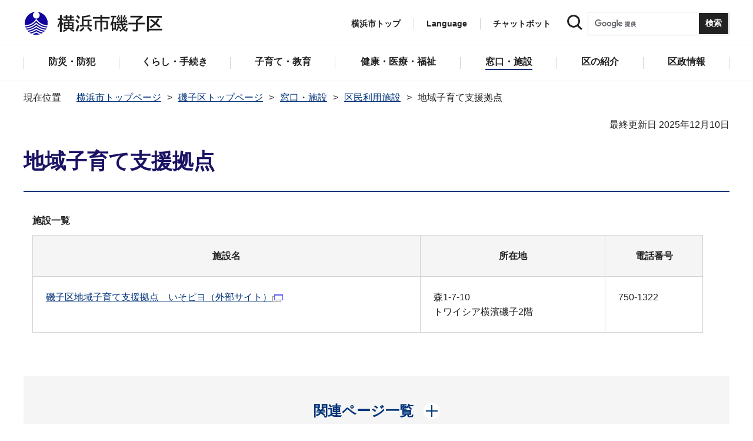

--- FILE ---
content_type: text/html
request_url: https://www.city.yokohama.lg.jp/isogo/madoguchi-shisetsu/riyoshisetsu/kosodate.html
body_size: 8017
content:
<!DOCTYPE HTML>
<html lang="ja" prefix="og: http://ogp.me/ns# article: http://ogp.me/ns/article#">
<head>
<meta charset="UTF-8">
<meta name="Author" content="City of Yokohama">
<meta http-equiv="X-UA-Compatible" content="IE=edge">
<meta name="viewport" content="width=device-width, maximum-scale=3.0">
<meta name="format-detection" content="telephone=no">
<meta property="og:title" content="地域子育て支援拠点">
<meta property="og:type" content="article">
<meta property="og:url" content="https://www.city.yokohama.lg.jp/isogo/madoguchi-shisetsu/riyoshisetsu/kosodate.html">
<meta property="og:image" content="https://www.city.yokohama.lg.jp/images/ogp-logo.png">
<meta property="og:description" content="">


<!-- Google Tag Manager -->
<script>
// <![CDATA[
(function(w,d,s,l,i){w[l]=w[l]||[];w[l].push({'gtm.start':new Date().getTime(),event:'gtm.js'});var f=d.getElementsByTagName(s)[0],j=d.createElement(s),dl=l!='dataLayer'?'&l='+l:'';j.async=true;j.src='https://www.googletagmanager.com/gtm.js?id='+i+dl;f.parentNode.insertBefore(j,f);})(window,document,'script','dataLayer','GTM-P2ZNX6L');
// ]]>
</script>
<!-- End Google Tag Manager -->
<link rel="shortcut icon" href="/favicon.ico">
<link rel="apple-touch-icon" href="/images/apple-touch-icon.png">

<title>地域子育て支援拠点　横浜市磯子区</title>
<link href="/css/style.tableconverter.css" rel="stylesheet" media="all">
<link href="/css/style.wysiwyg.css" rel="stylesheet" media="all">
<link href="/css/default.css" rel="stylesheet" media="all">
<link href="/css/layout.css" rel="stylesheet" media="all">
<link href="/css/free_style_edit.css" rel="stylesheet" media="all">
<link href="/css/smartphone.css" rel="stylesheet" type="text/css" class="mc_css">
<link href="/css/free_style_edit_sp.css" rel="stylesheet" type="text/css" class="mc_css">
<link href="/css/2024print.css" rel="stylesheet" media="print">
<script src="/js/jquery.js"></script>
<script src="/js/setting.js"></script>
<script src="https://tsutaeru.cloud/assets/snippet/js/tsutaeru_mo.js"></script>
<script src="/js/ejtoolbar.js"></script>




</head>
<body id="base" class="no_javascript">
<!-- Google Tag Manager (noscript) -->
<noscript><iframe src="https://www.googletagmanager.com/ns.html?id=GTM-P2ZNX6L" height="0" width="0" style="display:none;visibility:hidden" title="tagmanager"></iframe></noscript>
<!-- End Google Tag Manager (noscript) -->


<div class="format_free type_ward ward_each" id="body-class">
<script src="/js/init.js"></script>
<div id="tmp_wrapper">
<noscript>
<p>このサイトではJavaScriptを使用したコンテンツ・機能を提供しています。JavaScriptを有効にするとご利用いただけます。</p>
</noscript>
<p><a href="#tmp_honbun" class="skip">本文へスキップします。</a></p>
<div id="tmp_heading_fixed">
<div id="tmp_heading_fixed_inner">
<!-- #BeginLibraryItem "/Library/header_isogo_top.lbi" -->
<header id="tmp_wrap_header">
<div class="container">
<div id="tmp_header">
<div id="tmp_hlogo">
<p><a href="/isogo/index.html">
<img class="sp-none" src="/images/hlogo_ward_isogo.png" width="240" height="40" alt="横浜市磯子区">
<img class="pc-none" src="/images/hlogo_ward_isogo_sp.png" width="300" height="120" alt="横浜市磯子区：トップページ">
</a></p>
</div>
<div id="tmp_setting">
<ul id="tmp_hnavi">
<li class="hnavi_list1"><a href="/index.html">横浜市トップ</a></li>
<li class="hnavi_list2" id="tmp_hnavi_language"><a href="javascript:void(0);" lang="en">Language</a> 
 		    <div class="wrap_sma_sch" id="tmp_sma_language"> 
 		        <div class="sma_language"> 
 		        <p class="sma_language_ttl">Machine Translation</p> 
 		        <ul class="clts-lang-selecter sma_language_list" data-method="h20"> 
 		            <li><a href="https://en.city.yokohama.lg.jp/" class="cl-norewrite">English</a></li> 
 		            <li><a href="https://cn.city.yokohama.lg.jp/" class="cl-norewrite">中文简体</a></li> 
 		            <li><a href="https://ko.city.yokohama.lg.jp/" class="cl-norewrite">한글</a></li> 
 		            <li><a href="https://tw.city.yokohama.lg.jp/" class="cl-norewrite">中文繁體</a></li> 
 		            <li><a href="https://es.city.yokohama.lg.jp/" class="cl-norewrite">Espanol</a></li> 
 		            <li><a href="https://pt.city.yokohama.lg.jp/" class="cl-norewrite">Portugues</a></li> 
 		            <li><a href="https://th.city.yokohama.lg.jp/" class="cl-norewrite">ภาษาไทย</a></li> 
 		            <li><a href="https://vi.city.yokohama.lg.jp/" class="cl-norewrite">Tiếngviệt</a></li>
		            <li><a href="https://ne.city.yokohama.lg.jp/" class="cl-norewrite">नेपाली</a></li> 
		            <li><a href="#" class="toggle-link" data-mode="off">やさしい日本語</a></li>
 		        </ul> 
 		        <p class="sma_language_ttl">MulitilingualPage（がいこくごのページ）</p> 
 		        <ul class="sma_language_list"> 
 		            <li><a href="/lang/">Top Page</a></li> 
 		        </ul> 
 		        <p class="close_btn"><a href="javascript:void(0);"><span>閉じる</span></a></p> 
 		        </div> 
 		    </div> 
 		</li>
<li class="hnavi_list3"><a href="https://www.shisei-cc.city.yokohama.lg.jp/chat" target="_blank">チャットボット</a></li>
</ul>
<div class="sma_search">
<div class="sma_search_ttl">
<p>キーワードで探す</p>
</div>
<div class="sma_search_cnt">
<form action="/aboutweb/search/search.html" id="tmp_gsearch_form" name="tmp_gsearch_form">
<div class="site_sch_box">
<p class="site_sch_ttl"><label for="tmp_query"><img src="/images/search_icon_sp.png" width="50" height="50" alt="サイト内検索"></label>
</p>
<p class="sch_box"><input id="tmp_query" name="q" size="31" type="text"></p>
<p class="sch_btn"><input id="tmp_func_sch_btn" name="sa" type="submit" value="検索" title="サイト内検索を実行"></p>
<p id="tmp_func_sch_hidden">
<input name="cx" type="hidden" value="017251950101454243133:iearvzsq_l8">
<input name="ie" type="hidden" value="UTF-8">
<input name="cof" type="hidden" value="FORID:9">
</p>
</div>
</form>
</div>
</div>
</div>
<ul id="tmp_hnavi_s">
<li id="tmp_hnavi_top"><a href="/index.html"><span>横浜市<br>トップ</span></a></li>
<li id="tmp_hnavi_mmenu"><a href="javascript:void(0);"><span>検索</span></a></li>
<li id="tmp_hnavi_rmenu"><a href="javascript:void(0);"><span>メニュー</span></a></li>
</ul>
</div>
</div>
</header>
<!-- #EndLibraryItem -->
<!-- #BeginLibraryItem "/Library/sma_menu_aoba.lbi" -->
<div id="tmp_sma_menu">
<div class="wrap_sma_sch" id="tmp_sma_mmenu">
<div class="sma_snavi" id="tmp_sma_snavi_used">
<div class="sma_snavi_ttl">
<p class="snavi_ttl"><a href="/riyou/index.html">よく利用される情報から探す</a></p>
</div>
</div>

<div id="tmp_sma_snavi">
<div class="sma_snavi" id="tmp_sma_snavi_life">
<div class="sma_snavi_ttl">
<p class="snavi_ttl">ライフシーンから探す</p>
<a href="javascript:void(0);" class="snavi_switch" aria-controls="tmp_snavi_cnt"><span class="visually_hidden">ライフシーンから探すのメニューを開く</span></a>
</div>
<div class="sma_snavi_cnt" id="tmp_snavi_cnt">
<ul class="search_used_list">
<li><a href="/life/kekkon-rikon.html">
<p class="img"><img src="/images/ic16_kekkon.png" width="110" height="110" alt=""></p>
<p class="text">結婚・離婚</p>
</a></li>
<li><a href="/life/ninshin-shussan.html">
<p class="img"><img src="/images/ic17_baby.png" width="110" height="110" alt=""></p>
<p class="text">妊娠・出産</p>
</a></li>
<li><a href="/life/nyuen-nyugaku.html">
<p class="img"><img src="/images/ic63_school.png" width="110" height="110" alt=""></p>
<p class="text">入園・入学</p>
</a></li>
<li><a href="/life/hikkoshi.html">
<p class="img"><img src="/images/ic14_moving.png" width="110" height="110" alt=""></p>
<p class="text">引越し</p>
</a></li>
<li><a href="/life/sumai.html">
<p class="img"><img src="/images/ic149_house.png" width="110" height="110" alt=""></p>
<p class="text">住まい</p>
</a></li>
<li><a href="/life/shigoto.html">
<p class="img"><img src="/images/ic20_work.png" width="110" height="110" alt=""></p>
<p class="text">しごと</p>
</a></li>
<li><a href="/life/gohukou.html">
<p class="img"><img src="/images/ic19_fukou.png" width="110" height="110" alt=""></p>
<p class="text">ご不幸</p>
</a></li>
<li><a href="/life/kourei-kaigo.html">
<p class="img"><img src="/images/ic22_korei.png" width="110" height="110" alt=""></p>
<p class="text">高齢・介護</p>
</a></li>
<li><a href="/life/shogai.html">
<p class="img"><img src="/images/ic21_shogai.png" width="110" height="110" alt=""></p>
<p class="text">障害</p>
</a></li>
</ul>
</div>
</div>
<div class="sma_snavi" id="tmp_sma_snavi_chatbot">
<div class="sma_snavi_ttl">
<p class="snavi_ttl"><a href="https://www.shisei-cc.city.yokohama.lg.jp/chat" target="_blank">チャットボット</a>
</p>
</div>
</div>
<div class="sma_snavi" id="tmp_sma_snavi_faq">
<div class="sma_snavi_ttl">
<p class="snavi_ttl"><a href="/faq/index.html">よくある質問</a></p>
</div>
</div>
</div>
<p class="close_btn"><a href="javascript:void(0);"><span>閉じる</span></a></p>
</div>
<div class="wrap_sma_sch" id="tmp_sma_rmenu">
<div id="tmp_sma_gnavi">
<p id="tmp_sma_gnavi_ttl">区のメニュー</p>
<div id="tmp_sma_gnavi_cnt">

<div class="sma_gnavi">
<div class="sma_gnavi_ttl">
<p class="gnavi_ttl">防災・防犯</p>
<a href="javascript:void(0);" class="gnavi_switch" aria-controls="tmp_gnavi_cnt1"><span class="visually_hidden">防災・防犯のメニューを開く</span></a>
</div>
<div class="sma_gnavi_cnt" id="tmp_gnavi_cnt1">
<ul>
<li><a href="/isogo/bosai_bohan/index.html">防災・防犯トップ</a></li>

<li><a href="/isogo/bosai_bohan/bohan/index.html">防犯</a></li>

<li><a href="/isogo/bosai_bohan/saigai/index.html">防災・災害</a></li>

</ul>
</div>
</div>


<div class="sma_gnavi">
<div class="sma_gnavi_ttl">
<p class="gnavi_ttl">くらし・手続き</p>
<a href="javascript:void(0);" class="gnavi_switch" aria-controls="tmp_gnavi_cnt2"><span class="visually_hidden">くらし・手続きのメニューを開く</span></a>
</div>
<div class="sma_gnavi_cnt" id="tmp_gnavi_cnt2">
<ul>
<li><a href="/isogo/kurashi/index.html">くらし・手続きトップ</a></li>

<li><a href="/isogo/kurashi/sumai_kurashi/index.html">住まい・暮らし</a></li>

<li><a href="/isogo/kurashi/koseki_zei_hoken/index.html">戸籍・税・保険</a></li>

<li><a href="/isogo/kurashi/kyodo_manabi/index.html">市民協働・学び</a></li>

<li><a href="/isogo/kurashi/machizukuri_kankyo/index.html">まちづくり・環境</a></li>

</ul>
</div>
</div>


<div class="sma_gnavi">
<div class="sma_gnavi_ttl">
<p class="gnavi_ttl">子育て・教育</p>
<a href="javascript:void(0);" class="gnavi_switch" aria-controls="tmp_gnavi_cnt3"><span class="visually_hidden">子育て・教育のメニューを開く</span></a>
</div>
<div class="sma_gnavi_cnt" id="tmp_gnavi_cnt3">
<ul>
<li><a href="/isogo/kosodate_kyoiku/index.html">子育て・教育トップ</a></li>

<li><a href="/isogo/kosodate_kyoiku/boshikenko-techo/index.html">母子健康手帳</a></li>

<li><a href="/isogo/kosodate_kyoiku/nyuyoji-kenshin/index.html">乳幼児健康診査</a></li>

<li><a href="/isogo/kosodate_kyoiku/kodomo-teate/index.html">子どもの手当など</a></li>

<li><a href="/isogo/kosodate_kyoiku/kosodateshien/index.html">子育て支援・相談</a></li>

<li><a href="/isogo/kosodate_kyoiku/hoiku/index.html">保育・幼児教育</a></li>

<li><a href="/isogo/kosodate_kyoiku/hokago/index.html">放課後児童育成</a></li>

<li><a href="/isogo/kosodate_kyoiku/ikusei/index.html">青少年育成</a></li>

</ul>
</div>
</div>


<div class="sma_gnavi">
<div class="sma_gnavi_ttl">
<p class="gnavi_ttl">健康・医療・福祉</p>
<a href="javascript:void(0);" class="gnavi_switch" aria-controls="tmp_gnavi_cnt4"><span class="visually_hidden">健康・医療・福祉のメニューを開く</span></a>
</div>
<div class="sma_gnavi_cnt" id="tmp_gnavi_cnt4">
<ul>
<li><a href="/isogo/kenko-iryo-fukushi/index.html">健康・医療・福祉トップ</a></li>

<li><a href="/isogo/kenko-iryo-fukushi/fukushi_kaigo/index.html">福祉・介護</a></li>

<li><a href="/isogo/kenko-iryo-fukushi/kenko_iryo/index.html">健康・医療</a></li>

</ul>
</div>
</div>


<div class="sma_gnavi">
<div class="sma_gnavi_ttl">
<p class="gnavi_ttl">窓口・施設</p>
<a href="javascript:void(0);" class="gnavi_switch" aria-controls="tmp_gnavi_cnt5"><span class="visually_hidden">窓口・施設のメニューを開く</span></a>
</div>
<div class="sma_gnavi_cnt" id="tmp_gnavi_cnt5">
<ul>
<li><a href="/isogo/madoguchi-shisetsu/index.html">窓口・施設トップ</a></li>

<li><a href="/isogo/madoguchi-shisetsu/kuyakusho/index.html">区役所窓口</a></li>

<li><a href="/isogo/madoguchi-shisetsu/riyoshisetsu/index.html">区民利用施設</a></li>

</ul>
</div>
</div>


<div class="sma_gnavi">
<div class="sma_gnavi_ttl">
<p class="gnavi_ttl">区の紹介</p>
<a href="javascript:void(0);" class="gnavi_switch" aria-controls="tmp_gnavi_cnt6"><span class="visually_hidden">区の紹介のメニューを開く</span></a>
</div>
<div class="sma_gnavi_cnt" id="tmp_gnavi_cnt6">
<ul>
<li><a href="/isogo/shokai/index.html">区の紹介トップ</a></li>

<li><a href="/isogo/shokai/isogo100th/index.html">磯子区制100周年記念事業</a></li>

<li><a href="/isogo/shokai/gaiyo/index.html">磯子区の概要</a></li>

<li><a href="/isogo/shokai/miryoku/index.html">磯子区の魅力</a></li>

<li><a href="/isogo/shokai/rekishi/index.html">磯子区の歴史</a></li>

<li><a href="/isogo/shokai/isogokueiyosyo.html">磯子区栄誉賞</a></li>

<li><a href="/isogo/shokai/isogo90th/index.html">磯子区制90周年記念事業</a></li>

</ul>
</div>
</div>


<div class="sma_gnavi">
<div class="sma_gnavi_ttl">
<p class="gnavi_ttl">区政情報</p>
<a href="javascript:void(0);" class="gnavi_switch" aria-controls="tmp_gnavi_cnt7"><span class="visually_hidden">区政情報のメニューを開く</span></a>
</div>
<div class="sma_gnavi_cnt" id="tmp_gnavi_cnt7">
<ul>
<li><a href="/isogo/kusei/index.html">区政情報トップ</a></li>

<li><a href="/isogo/kusei/uneihoshin-yosan/index.html">運営方針・予算</a></li>

<li><a href="/isogo/kusei/shiteikanrisha/index.html">指定管理者制度</a></li>

<li><a href="/isogo/kusei/saiyo/index.html">採用情報</a></li>

<li><a href="/isogo/kusei/shikai_senkyo/index.html">市会・選挙</a></li>

<li><a href="/isogo/kusei/tokei/index.html">統計・調査</a></li>

<li><a href="/isogo/kusei/koho/index.html">広報・刊行物</a></li>

<li><a href="/isogo/kusei/kocho/index.html">広聴・アンケート</a></li>

</ul>
</div>
</div>

</div>
</div>
<div id="tmp_sma_language_sp">
 		    <div class="sma_gnavi">
 		    <div class="sma_gnavi_ttl">
 		    <p class="gnavi_ttl">Language</p>
 		    <a href="javascript:void(0);" class="gnavi_switch" aria-controls="tmp_gnavi_cnt8"><span class="visually_hidden">Languageのメニューを開く</span></a>
 		    </div>
 		    <div class="sma_gnavi_cnt" id="tmp_gnavi_cnt8">
 		    <ul class="clts-lang-selecter" data-method="h20">
 		      <li>Machine Translation</li>
 		      <li><a href="https://en.city.yokohama.lg.jp/" class="cl-norewrite">English</a></li>
 		      <li><a href="https://cn.city.yokohama.lg.jp/" class="cl-norewrite">中文简体</a></li>
 		      <li><a href="https://ko.city.yokohama.lg.jp/" class="cl-norewrite">한글</a></li>
 		      <li><a href="https://tw.city.yokohama.lg.jp/" class="cl-norewrite">中文繁體</a></li>
 		      <li><a href="https://es.city.yokohama.lg.jp/" class="cl-norewrite">Espanol</a></li>
 		      <li><a href="https://pt.city.yokohama.lg.jp/" class="cl-norewrite">Portugues</a></li>
 		      <li><a href="https://th.city.yokohama.lg.jp/" class="cl-norewrite">ภาษาไทย</a></li>
 		      <li><a href="https://vi.city.yokohama.lg.jp/" class="cl-norewrite">Tiếngviệt</a></li>
		      <li><a href="https://ne.city.yokohama.lg.jp/" class="cl-norewrite">नेपाली</a></li>
		      <li><a href="#" class="toggle-link" data-mode="off">やさしい日本語</a></li>
 		    </ul>
 		    <ul>
 		        <li>MulitilingualPage</li>
 		        <li><a href="/lang/">Top Page</a></li>
 		    </ul>
 		    </div>
 		    </div>
 		</div>
<div id="tmp_sma_hnavi_ward">
<ul>
<li><a href="/isogo/madoguchi-shisetsu/kuyakusho/annai/access-parking.html">アクセス・駐車場</a></li>
<li><a href="/isogo/madoguchi-shisetsu/kuyakusho/annai/mado-floor.html">窓口案内・フロアマップ</a></li>
<li><a href="/isogo/madoguchi-shisetsu/kuyakusho/gyomuannai/index.html">業務案内（各課の連絡先）</a></li>
<li><a href="/doyou-open/doyou-open.html">第2・第4土曜日開庁</a></li>
</ul>
</div>
<div id="tmp_sma_hnavi">
<ul>
<li><a href="/mayor/index.html">市長の部屋</a></li>
<li><a href="/shikai/index.html">横浜市会</a></li>
<li><a href="/aboutweb/webaccessibility/yomiage.html">読み上げ</a></li>
<li><a href="/callcenter/call.html">コールセンター</a></li>
</ul>
</div>
<p class="close_btn"><a href="javascript:void(0);"><span>閉じる</span></a></p>
</div>
</div><!-- #EndLibraryItem --></div>
</div>
<!-- ****** kinkyu ****** -->
<script src="/js/saigai.js"></script>
<!-- ****** kinkyu ****** -->
<nav class="gnavi">
<div class="container">
<ul>
<li class="glist1"><a href="/isogo/bosai_bohan/index.html"><span>防災・防犯</span></a></li>
<li class="glist2"><a href="/isogo/kurashi/index.html"><span>くらし・手続き</span></a></li>
<li class="glist3"><a href="/isogo/kosodate_kyoiku/index.html"><span>子育て・教育</span></a></li>
<li class="glist4"><a href="/isogo/kenko-iryo-fukushi/index.html"><span>健康・医療・福祉</span></a></li>
<li class="glist5"><a href="/isogo/madoguchi-shisetsu/index.html"><span>窓口・施設</span></a></li>
<li class="glist6"><a href="/isogo/shokai/index.html"><span>区の紹介</span></a></li>
<li class="glist7"><a href="/isogo/kusei/index.html"><span>区政情報</span></a></li>
</ul>
</div>
</nav>
<main class="column_cnt" id="tmp_wrap_main">
<div class="container">
<div id="tmp_pankuzu">
<div class="inner">
<ol>
<li><a href="/index.html">横浜市トップページ</a></li>
<li><a href="../../index.html">磯子区トップページ</a></li>
<li><a href="../index.html">窓口・施設</a></li>
<li><a href="./index.html">区民利用施設</a></li>
<li class="pk-thispage">地域子育て支援拠点</li>

</ol>
</div>
</div>
<div id="tmp_main">
<p id="tmp_honbun" class="skip">ここから本文です。</p>
<div id="tmp_contents">



<div class="title-line">

<div class="main-title"><h1>地域子育て支援拠点</h1>

</div>


<div id="tmp_wrap_update"><p id="tmp_update">最終更新日 2025年12月10日</p>
<button id="btn-print" class="btn btn-print" type="button"><img src="/images/shared-icon-printer2.png" alt="">印刷する</button>
</div>


</div>




<div class="html5_section">
<div class="detail bg-grd-body">
<div class="contents-area">




<div class="wysiwyg_wp"><table style="width:95%"><caption>施設一覧</caption><tr><th class="center top" scope="col">施設名</th><th class="center top" scope="col">所在地</th><th class="center top" scope="col">電話番号</th></tr><tr><td class="top"><a href="https://isopiyo-isogo.com/" class="externalLink">磯子区地域子育て支援拠点　いそピヨ（外部サイト）</a><img alt="外部のサイトへ" src="kosodate.images/0001_20181115.gif" height="14" width="20" /></td><td class="top">森1-7-10<br>トワイシア横濱磯子2階</td><td class="top">750-1322</td></tr></table></div>





</div><!-- contents-area -->
</div><!-- detail bg-grd-body -->
</div><!-- html5_section -->






</div><!-- /#tmp_contents -->

<div id="tmp_section_related">
<div id="tmp_section_related_ttl">
<h2><span class="related_ttl">関連ページ一覧</span><a href="javascript:void(0);" class="related_switch" aria-controls="tmp_section_related_cnt"><span class="visually_hidden">関連ページ一覧のメニューを開く</span></a></h2>
</div>
<div id="tmp_section_related_cnt" class="related_cnt">
<ul>
<li><a href="/isogo/madoguchi-shisetsu/riyoshisetsu/kirakusou_yokushitsu.html">老人福祉センター喜楽荘（磯子センター内）の男性浴室の利用中止に伴う女性浴室の男女日替わり利用について</a></li>

<li><a href="/isogo/madoguchi-shisetsu/riyoshisetsu/lounge.html">いそご多文化共生ラウンジ</a></li>

<li><a href="/isogo/kenko-iryo-fukushi/fukushi_kaigo/chiikifukushi/fukushi-shisetsu/cp/keapurazasyoukai.html">地域ケアプラザ紹介</a></li>

<li><a href="/isogo/madoguchi-shisetsu/riyoshisetsu/bunka.html">学習・文化</a></li>

<li><a href="/isogo/madoguchi-shisetsu/riyoshisetsu/hall.html">ホール・会議室</a></li>

<li><a href="/isogo/madoguchi-shisetsu/riyoshisetsu/hakubutsukan.html">博物館・美術館</a></li>

<li><a href="/isogo/madoguchi-shisetsu/riyoshisetsu/sport.html">スポーツ</a></li>

<li><span class="now">地域子育て支援拠点</span></li>

<li><a href="/isogo/madoguchi-shisetsu/riyoshisetsu/seisyounen.html">青少年のための施設</a></li>

<li><a href="/isogo/madoguchi-shisetsu/riyoshisetsu/s-tikusen.html">地区センター、コミュニティハウス、こどもログハウス</a></li>

<li><a href="/isogo/madoguchi-shisetsu/riyoshisetsu/gyarari.html">磯子区民ホールギャラリー</a></li>
</ul>
</div>
</div>

<div class="wrap_pageid">
<p class="prev"><a href="javascript:void(0);" onclick="history.back(); return false;">前のページに戻る</a></p>
<p class="pageid">ページID：349-582-101</p>
</div>
</div><!-- /#tmp_main -->
</div><!-- /.container -->

</main><!-- /#tmp_wrap_main -->
<div class="pnavi">
<p><a href="#tmp_header">ページトップへ</a></p>
</div>
<!-- #BeginLibraryItem "/Library/footer_isogo.lbi" -->
<div id="tmp_wrap_mega_fnavi">
<div class="container">
<div id="tmp_mega_fnavi">
<div class="mega_fnavi" id="tmp_mega_fnavi_menu">
<div class="mega_fnavi_ttl">
<p>区のメニュー</p>
</div>
<div class="mega_fnavi_cnt">

<div class="m_fnavi">
<div class="m_fnavi_ttl">
<p class="fnavi_ttl"><a href="/isogo/bosai_bohan/index.html">防災・防犯</a></p>
<a href="javascript:void(0);" class="fnavi_switch" aria-controls="tmp_fnavi_cnt1"><span class="visually_hidden">防災・防犯のメニューを開く</span></a>
</div>
<div class="m_fnavi_cnt" id="tmp_fnavi_cnt1">
<ul>
<li class="fnavi_list_top"><a href="/isogo/bosai_bohan/index.html">防災・防犯トップ</a></li>

<li><a href="/isogo/bosai_bohan/bohan/index.html">防犯</a></li>

<li><a href="/isogo/bosai_bohan/saigai/index.html">防災・災害</a></li>

</ul>
</div>
</div>


<div class="m_fnavi">
<div class="m_fnavi_ttl">
<p class="fnavi_ttl"><a href="/isogo/kurashi/index.html">くらし・手続き</a></p>
<a href="javascript:void(0);" class="fnavi_switch" aria-controls="tmp_fnavi_cnt2"><span class="visually_hidden">くらし・手続きのメニューを開く</span></a>
</div>
<div class="m_fnavi_cnt" id="tmp_fnavi_cnt2">
<ul>
<li class="fnavi_list_top"><a href="/isogo/kurashi/index.html">くらし・手続きトップ</a></li>

<li><a href="/isogo/kurashi/sumai_kurashi/index.html">住まい・暮らし</a></li>

<li><a href="/isogo/kurashi/koseki_zei_hoken/index.html">戸籍・税・保険</a></li>

<li><a href="/isogo/kurashi/kyodo_manabi/index.html">市民協働・学び</a></li>

<li><a href="/isogo/kurashi/machizukuri_kankyo/index.html">まちづくり・環境</a></li>

</ul>
</div>
</div>


<div class="m_fnavi">
<div class="m_fnavi_ttl">
<p class="fnavi_ttl"><a href="/isogo/kosodate_kyoiku/index.html">子育て・教育</a></p>
<a href="javascript:void(0);" class="fnavi_switch" aria-controls="tmp_fnavi_cnt3"><span class="visually_hidden">子育て・教育のメニューを開く</span></a>
</div>
<div class="m_fnavi_cnt" id="tmp_fnavi_cnt3">
<ul>
<li class="fnavi_list_top"><a href="/isogo/kosodate_kyoiku/index.html">子育て・教育トップ</a></li>

<li><a href="/isogo/kosodate_kyoiku/boshikenko-techo/index.html">母子健康手帳</a></li>

<li><a href="/isogo/kosodate_kyoiku/nyuyoji-kenshin/index.html">乳幼児健康診査</a></li>

<li><a href="/isogo/kosodate_kyoiku/kodomo-teate/index.html">子どもの手当など</a></li>

<li><a href="/isogo/kosodate_kyoiku/kosodateshien/index.html">子育て支援・相談</a></li>

<li><a href="/isogo/kosodate_kyoiku/hoiku/index.html">保育・幼児教育</a></li>

<li><a href="/isogo/kosodate_kyoiku/hokago/index.html">放課後児童育成</a></li>

<li><a href="/isogo/kosodate_kyoiku/ikusei/index.html">青少年育成</a></li>

</ul>
</div>
</div>


<div class="m_fnavi">
<div class="m_fnavi_ttl">
<p class="fnavi_ttl"><a href="/isogo/kenko-iryo-fukushi/index.html">健康・医療・福祉</a></p>
<a href="javascript:void(0);" class="fnavi_switch" aria-controls="tmp_fnavi_cnt4"><span class="visually_hidden">健康・医療・福祉のメニューを開く</span></a>
</div>
<div class="m_fnavi_cnt" id="tmp_fnavi_cnt4">
<ul>
<li class="fnavi_list_top"><a href="/isogo/kenko-iryo-fukushi/index.html">健康・医療・福祉トップ</a></li>

<li><a href="/isogo/kenko-iryo-fukushi/fukushi_kaigo/index.html">福祉・介護</a></li>

<li><a href="/isogo/kenko-iryo-fukushi/kenko_iryo/index.html">健康・医療</a></li>

</ul>
</div>
</div>


<div class="m_fnavi">
<div class="m_fnavi_ttl">
<p class="fnavi_ttl"><a href="/isogo/madoguchi-shisetsu/index.html">窓口・施設</a></p>
<a href="javascript:void(0);" class="fnavi_switch" aria-controls="tmp_fnavi_cnt5"><span class="visually_hidden">窓口・施設のメニューを開く</span></a>
</div>
<div class="m_fnavi_cnt" id="tmp_fnavi_cnt5">
<ul>
<li class="fnavi_list_top"><a href="/isogo/madoguchi-shisetsu/index.html">窓口・施設トップ</a></li>

<li><a href="/isogo/madoguchi-shisetsu/kuyakusho/index.html">区役所窓口</a></li>

<li><a href="/isogo/madoguchi-shisetsu/riyoshisetsu/index.html">区民利用施設</a></li>

</ul>
</div>
</div>


<div class="m_fnavi">
<div class="m_fnavi_ttl">
<p class="fnavi_ttl"><a href="/isogo/shokai/index.html">区の紹介</a></p>
<a href="javascript:void(0);" class="fnavi_switch" aria-controls="tmp_fnavi_cnt6"><span class="visually_hidden">区の紹介のメニューを開く</span></a>
</div>
<div class="m_fnavi_cnt" id="tmp_fnavi_cnt6">
<ul>
<li class="fnavi_list_top"><a href="/isogo/shokai/index.html">区の紹介トップ</a></li>

<li><a href="/isogo/shokai/isogo100th/index.html">磯子区制100周年記念事業</a></li>

<li><a href="/isogo/shokai/gaiyo/index.html">磯子区の概要</a></li>

<li><a href="/isogo/shokai/miryoku/index.html">磯子区の魅力</a></li>

<li><a href="/isogo/shokai/rekishi/index.html">磯子区の歴史</a></li>

<li><a href="/isogo/shokai/isogokueiyosyo.html">磯子区栄誉賞</a></li>

<li><a href="/isogo/shokai/isogo90th/index.html">磯子区制90周年記念事業</a></li>

</ul>
</div>
</div>


<div class="m_fnavi">
<div class="m_fnavi_ttl">
<p class="fnavi_ttl"><a href="/isogo/kusei/index.html">区政情報</a></p>
<a href="javascript:void(0);" class="fnavi_switch" aria-controls="tmp_fnavi_cnt7"><span class="visually_hidden">区政情報のメニューを開く</span></a>
</div>
<div class="m_fnavi_cnt" id="tmp_fnavi_cnt7">
<ul>
<li class="fnavi_list_top"><a href="/isogo/kusei/index.html">区政情報トップ</a></li>

<li><a href="/isogo/kusei/uneihoshin-yosan/index.html">運営方針・予算</a></li>

<li><a href="/isogo/kusei/shiteikanrisha/index.html">指定管理者制度</a></li>

<li><a href="/isogo/kusei/saiyo/index.html">採用情報</a></li>

<li><a href="/isogo/kusei/shikai_senkyo/index.html">市会・選挙</a></li>

<li><a href="/isogo/kusei/tokei/index.html">統計・調査</a></li>

<li><a href="/isogo/kusei/koho/index.html">広報・刊行物</a></li>

<li><a href="/isogo/kusei/kocho/index.html">広聴・アンケート</a></li>

</ul>
</div>
</div>

</div>
</div>
<div class="mega_fnavi" id="tmp_mega_fnavi_ward">
<div class="mega_fnavi_ttl">
<div class="inner">
<p class="fnavi_ttl">各区役所ページ</p>
<a href="javascript:void(0);" class="fnavi_switch" aria-controls="tmp_fnavi_cnt8"><span class="visually_hidden">各区役所ページのメニューを開く</span></a>
</div>
</div>
<div class="mega_fnavi_cnt" id="tmp_fnavi_cnt8">
<ul>
<li><a href="/aoba/index.html">青葉区</a></li>
<li><a href="/asahi/index.html">旭区</a></li>
<li><a href="/izumi/index.html">泉区</a></li>
<li><a href="/isogo/index.html">磯子区</a></li>
<li><a href="/kanagawa/index.html">神奈川区</a></li>
<li><a href="/kanazawa/index.html">金沢区</a></li>
<li><a href="/konan/index.html">港南区</a></li>
<li><a href="/kohoku/index.html">港北区</a></li>
<li><a href="/sakae/index.html">栄区</a></li>
<li><a href="/seya/index.html">瀬谷区</a></li>
<li><a href="/tsuzuki/index.html">都筑区</a></li>
<li><a href="/tsurumi/index.html">鶴見区</a></li>
<li><a href="/totsuka/index.html">戸塚区</a></li>
<li><a href="/naka/index.html">中区</a></li>
<li><a href="/nishi/index.html">西区</a></li>
<li><a href="/hodogaya/index.html">保土ケ谷区</a></li>
<li><a href="/midori/index.html">緑区</a></li>
<li><a href="/minami/index.html">南区</a></li>
</ul>
</div>
</div>
<div id="tmp_foot_sns">
<ul>
<li><a href="/city-info/koho-kocho/koho/sns/line/line-official.html"><img src="/images/sns_line.png" width="80" height="80" alt="LINE"></a></li>
<li><a href="https://twitter.com/yokohama_isogo"><img src="/images/sns_twitter.png" width="80" height="80" alt="Twitter"></a></li>
<li><a href="/aboutweb/sns/yt.html"><img src="/images/sns_youtube.png" width="80" height="80" alt="YouTube"></a></li>
</ul>
</div>
</div>
</div>
</div>
<footer id="tmp_footer">
<div class="container">
<div class="footer_cnt">
<div class="footer_address">
<p class="flogo">横浜市磯子区役所</p>
<address>
<span>〒235-0016 <br>横浜市磯子区磯子三丁目5番1号</span>
</address>
<p>開庁時間：月曜日から金曜日午前8時45分から午後5時まで<br>
※昼の時間帯はお待たせする時間が長くなる場合があります<br>
（祝日・休日・12月29日から1月3日を除く）</p>
<p class="phone_number"><a href="tel:045-750-2323">代表電話番号：045-750-2323</a></p>
</div>
<div class="wrap_fnavi">
<ul class="fnavi" id="tmp_fnavi_menu1">
<li><a href="/isogo/madoguchi-shisetsu/kuyakusho/annai/access-parking.html">アクセス・駐車場</a></li>
<li><a href="/isogo/madoguchi-shisetsu/kuyakusho/annai/mado-floor.html">窓口案内・フロアマップ</a></li>
<li><a href="/isogo/madoguchi-shisetsu/kuyakusho/gyomuannai/index.html">業務案内（各課の連絡先）</a></li>
<li><a href="/doyou-open/doyou-open.html">第2・第4土曜日開庁</a></li>
<li><a href="/isogo/annai/toiawase.html">メールでのお問合せ</a></li>

</ul>
<ul class="fnavi" id="tmp_fnavi_menu2">
<li><a href="/faq/index.html">よくある質問</a></li>
<li><a href="/kocho/teian.html">市民からの提案</a></li>
<li><a href="/isogo/isogo-lang/index.html" lang="en">Language </a></li>
<li><a href="/sitemap.html">サイトマップ</a></li>
<li><a href="/aboutweb/sitepolicy.html">サイトポリシー</a></li>
<li><a href="/aboutweb/usage/">サイトの使い方</a></li>
</ul>
</div>
</div>
<p class="copyright" lang="en">Copyright &copy; City of Yokohama. All rights reserved.</p>
</div>
</footer><!-- #EndLibraryItem -->
</div><!-- /#tmp_wrapper -->
<script src="/js/splide_min.js"></script>
<script src="/js/2024common.js"></script>
<script src="/js/function.js"></script>
<script src="/js/main.js"></script>
</div><!-- /.format_free type_general -->

<script src="/js/cl_langselecter.js"></script>
</body>
</html>